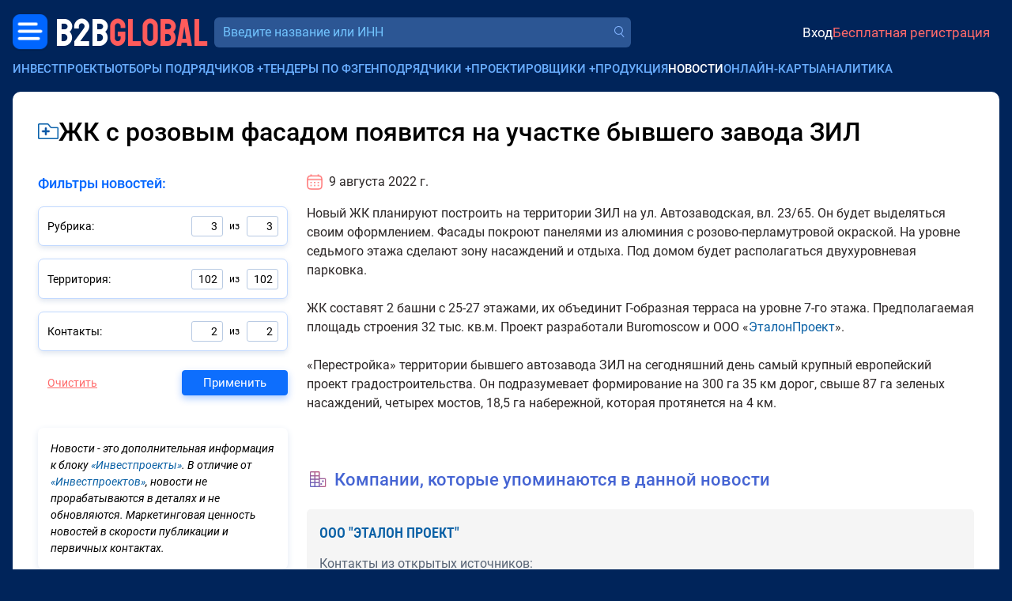

--- FILE ---
content_type: text/html; charset=utf-8
request_url: https://bbgl.ru/news/20524
body_size: 16342
content:
<!DOCTYPE html>
<html lang="ru">
<head>
		<title>ЖК с розовым фасадом появится на участке бывшего завода ЗИЛ</title>
	<meta charset="UTF-8">
	<meta name="description" content="ЖК с розовым фасадом появится на участке бывшего завода ЗИЛ в рамках  крупнейшего европейского проекта градостроительства.">
	<meta name="viewport" content="width=device-width, initial-scale=1.0, shrink-to-fit=no">
	<meta name="yandex-verification" content="389adbfe5a1c98c4">
	<meta name="google-site-verification" content="iu0D96Yi5JwDJVVagCeyfkLhScW-idIZP3dX3WIdW3U">
	<meta name="csrf-token" content="6j56H4nN17ku8LQEyP52vzbUFZaYA_sw">

	<meta property="og:title" content="ЖК с розовым фасадом появится на участке бывшего завода ЗИЛ" />
	<meta property="og:description" content="ЖК с розовым фасадом появится на участке бывшего завода ЗИЛ в рамках  крупнейшего европейского проекта градостроительства." />
		<meta property="og:image" content="https://bbgl.ru/images/news-posters/20524.png" />
	
		<link href="https://bbgl.ru/news/20524" rel="canonical">
		<link href="/css/bootstrap/5.3.2/bootstrap.min.css" rel="stylesheet">
		<link href="/css/2.0/main.css?v=59bb9cf5" rel="stylesheet">
		<link href="/css/2.0/jquery.easymodal.css?1.019" rel="stylesheet">
	<link href="/css/2.0/toastr.min.css?0.008" rel="stylesheet">
	<link href="/css/2.0/tippy/shift-away.css" rel="stylesheet">
	<link id="favicon" rel="shortcut icon" href="/ico/favicon.png">

	<script>
	const debugMode = false;
	const isLogged = false;
		</script>

	<style>
	.section-header__logo-block .logo {
		font-size: 26px;
	}

	.crm-notifications-block__total {
		margin: 0;
	}

	.section-header__profile-info .recent-messages-count:before {
	    position: relative;
	    top: 1px;
		width: 28px;
	    height: 28px;
	}

	.company-search-input {
		font-size: 16px;
	}

	@media (min-width: 345px) {
		.section-header__logo-block .logo {
		    font-size: 35px;
		    line-height: 24px;
		}
	}

	@media (min-width: 767px) {

		.section-header__logo-block .logo {
		    font-size: 49px;
		    line-height: 24px;
		}
	}
	
	@media (max-width: 767px) {

		.section-header__profile-info {
		    font-size: 14px;
		}

		.section-header__profile-info .ai-suggestions-limit:before,
		.section-header__profile-info .recent-messages-count:before {
			width: 24px;
		    height: 24px;
		}
	}
	
	@media (max-width: 1199px) {

		.section-header__search-form-block {
			width: 100%;
		}
	}
	</style>

</head>
<body>

	<!-- Yandex.Metrika counter -->
	<script type="text/javascript" >
	   (function(m,e,t,r,i,k,a){m[i]=m[i]||function(){(m[i].a=m[i].a||[]).push(arguments)};
	   m[i].l=1*new Date();for(var j=0;j<document.scripts.length;j++){if(document.scripts[j].src===r){return;}}
	   k=e.createElement(t),a=e.getElementsByTagName(t)[0],k.async=1,k.src=r,a.parentNode.insertBefore(k,a)})
	   (window, document, "script", "https://mc.yandex.ru/metrika/tag.js", "ym");
	   ym(19691611, "init", {
	        clickmap:true,
	        trackLinks:true,
	        accurateTrackBounce:true,
	        webvisor:true
	   });
	</script>
	<noscript><div><img src="https://mc.yandex.ru/watch/19691611" style="position:absolute; left:-9999px;" alt="" /></div></noscript>
	<!-- /Yandex.Metrika counter -->

	<div id="progress-bar" style="display: none;"></div>
	<div class="wrapper">
		
		<header class="section-header container-fluid px-0 mt-1 mt-sm-0">
			<div class="d-flex align-items-center justify-content-between gap-2 flex-wrap">
				<div class="section-header__logo-block order-0 ms-1 ms-sm-0">
					<div class="menu-dropdown-button menu-left">
						<a href="javascript:;" class="menu-dropdown-button__button-left"></a>
						<div class="menu-dropdown-left-container">
							<div class="menu-dropdown-left-container__inner row g-0">
								
		                        <div class="col-md-6 d-flex flex-column justify-content-between gap-3" style="padding: 1rem 1.25rem; background-color: #163d76;">

		                        	<div>		                        		
			                        	<div class="menu-dropdown-left__close text-end d-sm-none mb-3">
			                        		<a href="javascript:;" class="menu-dropdown-left__close-btn">Закрыть</a>
			                        	</div>
			                            <div class="menu-dropdown-left__title">Коммерческие заказчики:</div>
			                            <div class="mt-2">
				                            <a href="https://bbgl.ru/obekty-stroitelstva">База строящихся объектов</a>
			                            </div>
			                            <div class="mt-2">
			                            	<a href="https://bbgl.ru/genpodryadchiki">Генподрядчики</a>
			                            </div>
			                            <div class="mt-2">
				                            <a href="https://bbgl.ru/projektirovshiki">Проектировщики</a>
				                        </div>
			                            <div class="mt-2">
				                            <a href="https://bbgl.ru/vybor_podryadchika">Отборы подрядчиков и поставщиков</a>
				                        </div>
			                            <div class="mt-2">
				                            <a href="https://bbgl.ru/news">Новости нового строительства</a>
										</div>
			                            <div class="my-2">
				                            <a href="https://bbgl.ru/maps/projects">Карты строительных инвестпроектов</a>
										</div>

			                            <div class="menu-dropdown-left__title mt-4">Государственные заказчики:</div>
			                            <div class="mt-2">
				                            <a href="https://bbgl.ru/tenders">Официальные тендеры</a>
				                        </div>
			                            <div class="mt-2">
				                            <a href="https://bbgl.ru/subcontracts">Подрядчики гособъектов</a>
				                        </div>
			                            <div class="mt-2">
				                            <a href="https://bbgl.ru/designers">Проектировщики гособъектов</a>
				                        </div>
		                        	</div>
		                        	<br>
		                            <div class="d-flex align-items-center justify-content-between gap-3 mb-2">
		                                <a href="https://c4bb.ru" class="menu-dropdown-left__logo">
		                                    <img src="/images/2.0/menu-crm-logo.png" alt="" style="width: 50px;">
		                                    <div style="color: #FF6A6A; font-size: 16px; line-height: 120%; width: 80px; margin-left: .75rem;">
		                                    	<div style="color: #69AEFF;">CRM</div>
		                                    	<div>
		                                    		<span style="color: #ffffff; font-size: 14px;">B2B</span><span style="color: #FF6A6A; font-size: 14px;">GLOBAL</span>
		                                    	</div>
		                                    </div>
		                                </a>
		                                <a href="https://bbgl.ru/help" class="menu-dropdown-left__logo">
		                                    <img src="/images/2.0/menu-question.png" alt="" style="width: 33px;">
		                                    <span style="font-size: 14px; line-height: 120%; width: 80px; margin-left: .75rem;">
		                                    	<span style="color: #ffffff;">Частые</span>
		                                    	<span style="color: #FF6A6A;">вопросы</span>
		                                    </span>
		                                </a>
		                            </div>

		                        </div>
		                        <div class="col-md-6 d-flex flex-column justify-content-between gap-3" style="padding: 1rem 1.25rem;background-color: #0d3166;">
		                        	<div>
			                        	<div>
				                            <a href="https://bbgl.ru/analytics" class="menu-dropdown-left__title">Аналитика</a>
			                        	</div>
			                            <div class="mt-2">
				                            <a href="https://bbgl.ru/pdf">PDF-обзоры</a>
										</div>
			                            <div class="mt-2">
			                            	<a href="https://bbgl.ru/analytics">Анализ рынков</a>
			                            </div>
			                            <div class="mt-2">
				                            <a href="https://bbgl.ru/analytics/prepared-cards">Выборки данных</a>
										</div>
			                            <div class="mt-2">
				                            <a href="https://bbgl.ru/report-builders">Конструкторы данных</a>
				                        </div>
			                            <div class="mt-2">
				                            <a href="https://bbgl.ru/analytics/regions">Активность регионов</a>
				                        </div>
			                            <div class="mt-2">
				                            <a href="https://bbgl.ru/analytics/my-cards">Моя картотека</a>
				                        </div>

			                            <div class="menu-dropdown-left__title mt-4">Премиальные сервисы</div>
			                            <div class="mt-2">
				                            <a href="https://bbnt.ru/phone-search">Проверка номера</a>
				                        </div>
			                            <div class="mt-2">
				                            <a href="https://bbnt.ru/contacts-search">Поиск контактов</a>
				                        </div>
			                            <div class="mt-2">
				                            <a href="https://bbgl.ru/api">API данных</a>
				                        </div>
		                        	</div>
		                        	<br>
		                            <div class="d-flex align-items-center justify-content-between gap-3 mb-2">
		                                <a href="https://bbnt.ru" class="menu-dropdown-left__logo">
		                                    <img src="/images/2.0/menu-network-logo.png" alt="" style="width: 33px;">
		                                    <span style="color: #FF6A6A; font-size: 14px; line-height: 120%; width: 80px; margin-left: .75rem;">
		                                    	<span style="color: #ffffff;">Деловая</span>
		                                    	<span style="color: #FF6A6A;">сеть</span>
		                                    </span>
		                                </a>
		                                <a href="https://bbnt.ru/company-products" class="menu-dropdown-left__logo">
		                                    <img src="/images/2.0/menu-products.png" alt="" style="width: 36px; position: relative; top: -2px;">
		                                    <span style="color: #FF6A6A; font-size: 14px; line-height: 120%; width: 80px; margin-left: .75rem;">
		                                    	<span style="color: #ffffff;">Продукция</span>
		                                    	<span style="color: #FF6A6A;">компаний</span>
		                                    </span>
		                                </a>
		                            </div>
		                        </div>

							</div>
						</div>
					</div>
					<a href="https://bbgl.ru" class="logo ms-1">
	                    <span class="logo-text-1">B2B</span>
	                    <span class="logo-text-2">GLOBAL</span>
	                </a>
				</div>

				<div class="section-header__search-form-block ms-xl-2 order-5 order-xl-1 flex-fill">
					<form id="searchform_header" method="get" action="/searcher" autocomplete="off" class="d-block w-100">
						<div class="section-header__company-search-block mt-0 mt-1__ mt-lg-0__">
							<input type="text" name="query_all" value="" onkeyup="lookup_company(this, this.value);" onpaste="var $this=$(this); setTimeout(function(){$this.trigger('keyup');}, 100);" class="company-search-input" placeholder="Введите название или ИНН" data-suggestions-width="550">
							<a href="" class="company-search-submit"></a>
							<div class="suggestions"></div>
						</div>
					</form>
				</div>

				<div class="d-flex align-items-center justify-content-end flex-fill order-2 gap-2">
															<div class="section-header__profile-info py-2 py-sm-0 justify-content-start justify-content-sm-end ms-4 ps-3 ms-sm-0 ps-sm-0 flex-fill">
	                    <a href="https://bbnt.ru/signin?act=doSignInApp&source=https%3A%2F%2Fbbgl.ru%2Fnews%2F20524" class="profile-signin">Вход</a>
	                    <a href="https://bbnt.ru/signup" class="profile-signup">Бесплатная регистрация</a>
					</div>
					
				</div>

								
	        				</div>
		</header>

		<div class="section-top-menu container-fluid mt-2 g-0 d-none d-xl-block">
			<ul class="section-top-menu__items list-inline m-0">
				<li class="list-inline-item">
					<a href="/obekty-stroitelstva">Инвестпроекты</a>
				</li>
				<li class="list-inline-item has-submenu">
					<a href="javascript:;">Отборы подрядчиков</a> <span class="submenu-target">+</span>
					<ul class="section-top-menu__submenu-list">
	                    <li>
	                        <a href="/otbory">В проектах и новостях</a>
	                    </li>
	                    <li>
	                        <a href="/vybor_podryadchika">На сайте</a>
	                    </li>
                    </ul>
				</li>
				<li class="list-inline-item">
					<a href="/oficialnye_tendery">Тендеры по ФЗ</a>
				</li>
				<li class="list-inline-item has-submenu">
					<a href="javascript:;">Генподрядчики</a> <span class="submenu-target">+</span>
					<ul class="section-top-menu__submenu-list">
	                    <li>
	                        <a href="/genpodryadchiki">Частные проекты</a>
	                    </li>
	                    <li>
	                        <a href="/subcontracts">Госпроекты</a>
	                    </li>
                    </ul>
				</li>
				<li class="list-inline-item has-submenu">
					<a href="javascript:;">Проектировщики</a> <span class="submenu-target">+</span>
					<ul class="section-top-menu__submenu-list">
	                    <li>
	                        <a href="/projektirovshiki">Частные проекты</a>
	                    </li>
	                    <li>
	                        <a href="/designers">Госпроекты</a>
	                    </li>
                    </ul>
				</li>
				<li class="list-inline-item">
					<a href="https://bbnt.ru/company-products">Продукция</a>
				</li>
				<li class="list-inline-item">
					<a href="/news" class="current">Новости</a>
				</li>
				<li class="list-inline-item">
					<a href="/maps/projects">Онлайн-карты</a>
				</li>
				<li class="list-inline-item">
					<a href="/analytics">Аналитика</a>
				</li>
			</ul>
		</div>

		
<link rel="stylesheet" href="/css/2.0/news.css?v=0276bd28" />
<style>
.redactor-editor {
    line-height: inherit !important;
}

.section-page-main {
	background-color: #ffffff;
	padding: 2rem;
}

.news-title {
	font-size: 32px;
	font-weight: 500;
	line-height: 120%;
	letter-spacing: 0;
	max-width: 90%;
	word-break: break-word;
}

.section-title {
    font-size: 22px;
    font-weight: 500;
    line-height: 120%;
    color: #4564D3;
}

.sidebar-content-block {
    border-radius: 5px;
    background: rgb(245, 245, 245);
    padding: 0.75rem;
    font-size: 14px;
}

.menu-link {
	color: #596576;
	text-transform: uppercase;
}

.menu-link.icon-l-arrow {
	position: relative;
	margin-left: 32px;
}

.menu-link.icon-l-arrow:before {
	content: '';
    display: block;
    position: absolute;
    top: -3px;
    left: -34px;
    width: 24px;
    height: 23px;
    background-image: url(/images/2.0/icons/icon-l-arrow.png);
    background-repeat: no-repeat;
    background-size: contain;
    transform: rotate(180deg);
}

.info-item-title {
	width: 240px;
	color: #909090;
}

.news-text {
    font-size: 16px;
    font-weight: 400;
    letter-spacing: 0;
    /*color: #3C4656;*/
    color: #2C2727;
}

.news-text img {
    max-width: 100%;
    height: auto !important;
}

.news-text-hidden {
    position: relative;
}

.news-text-hidden:after {
    content: '';
    display: block;
    position: absolute;
    top: 0;
    left: 0;
    width: 100%;
    height: 100%;
    background: linear-gradient(180deg, #ffffff50, #ffffff); position: absolute; top: 0; left: 0; width: 100%; height: 100%;
}

.news-company-block {
    background: #f5f5f5;
    padding: 1rem;
    border-radius: 5px;
}

.news-company__title {
    font-family: Roboto Condensed;
    font-size: 18px;
    font-weight: 600;
}

.news-company__info,
.news-company__note {
    font-size: 16px;
    font-weight: 400;
    line-height: 130%;
    color: #596576;
}

.similar-projects__title {
    font-size: 26px;
    font-weight: 400;
    line-height: 30px;
    color: #000000;
}

label {
    cursor: pointer;
}

.areas-list {
    display: grid;
    grid-template-columns: repeat(auto-fit, minmax(360px, 1fr));
}

li.area-item {
    width: 314px;
}

.regions-list {
    display: none;
}

.link-dashed {
    text-decoration: none;
    border-bottom: 1px #0960A5 dashed;
    color: #0960A5;
    cursor: pointer;
}

.news-access-roles {
    columns: 2;
    display: inline-block;
    column-gap: 4rem;
}

.btn-toggle-premium {
    display: inline-block;
    color: #c3a842;
    font-weight: 400;
    line-height: 120%;
    text-decoration: none !important;
    border-bottom: 1px #c3a842 dashed;
}

.btn-toggle-premium:hover {
    border-bottom-color: transparent;
}

.l-w-arrow {
    width: 140px;
    height: 35px;
    background-image: url(/images/2.0/l-w-arrow.png?1.0);
    background-repeat: no-repeat;
    background-size: contain;
    background-position: center;
}

.text-gradient {
    background-image: linear-gradient(to right, #4d51d1 10%, #C35F83 40%);
    color: transparent;
    -webkit-background-clip: text;
}

.disabled {
    opacity: .8;
    pointer-events: none;
}

.action-button.button-like {
    display: inline-block;
    width: 22px;
    height: 22px;
    -webkit-mask-image: url(/images/2.0/icons/svg/icon-like.svg);
    -webkit-mask-repeat: no-repeat;
    -webkit-mask-size: contain;
    background-color: #3C4656;
}

.action-button.button-dislike {
    position: relative;
    top: 3px;
    display: inline-block;
    width: 22px;
    height: 22px;
    -webkit-mask-image: url(/images/2.0/icons/svg/icon-like.svg);
    -webkit-mask-repeat: no-repeat;
    -webkit-mask-size: contain;
    background-color: #3C4656;
    transform: rotate(180deg);
}

.action-button.button-copy {
    position: relative;
    top: 2px;
    display: inline-block;
    width: 22px;
    height: 24px;
    background-image: url(/images/2.0/icons/icon-b-copy.png);
    background-repeat: no-repeat;
    background-size: contain;
}

.action-button {
    transition: opacity .2s linear;
}

.action-button:hover {
    opacity: .85;
}

.action-button.selected {
    background-color: #ff5b5b;
}

@media (max-width: 991px) {

    .section-page-main {
        padding: 1rem;
    }
}

@media (max-width: 1199px) {

	.info-item-title {
		width: 100%;
	}
}
</style>

<main class="section-page-main container-fluid mt-3" style="min-height: 50vh;">

	<div class="section-project-options d-lg-none">
        <div class="text-center">
                        <a href="javascript:;" onclick="return Popup.get('signin-projects');" class="section-page-main__premium-projects-button w-100">Новость Premium</a>
                    </div>
		<div class="mt-3 text-center">
			<button class="btn btn-primary btn-sm button-show-filter" onclick="return SidebarFilters.filtersModalShow(this, event);">Показать фильтр новостей</button>
		</div>
        <br>
	</div>

    <div>
        <div class="d-flex align-items-start gap-2 mb-2">
            <a href="javascript:;" onclick="return Folders.add('news', 20524);" class="article-item__popover-i-dir mt-2" data-tippy-content="Добавить в папку" style="width: 26px; height: 20px;"></a>
            <h1 class="news-title d-flex align-items-center m-0">
                ЖК с розовым фасадом появится на участке бывшего завода ЗИЛ                            </h1>
        </div>

        
            </div>

	<div class="row mt-4">

		<div class="section-page-main__sidebar s-wide col-lg-auto d-none d-lg-block">
		

<div class="section-page-main__sidebar-title">Фильтры новостей:</div>

<form id="form-filter" action="/news/20524" method="post" onsubmit="return SidebarFilters.filterSend(this);">
		<div class="sidebar-filter-item mt-3">
		<div class="sidebar-filter-item__header" onclick="return SidebarFilters.toggle(this, event);">
			<div class="sidebar-filter-item__title">Рубрика:</div>
			<div class="sidebar-filter-item__b">
				<div class="sidebar-filter-item__b-badge badge-s">3</div>
				<div class="sidebar-filter-item__b-text">из</div>
				<div class="sidebar-filter-item__b-badge badge-t">3</div>
			</div>
		</div>
		<div class="sidebar-filter-item__content">
			<ul class="sidebar-filter-item__content-list list-unstyled m-0">
					            <li>
	                <label>
	                    <input type="checkbox" name="categories[]" value="80">
						<span class="checkbox-placeholder">
							<span class="checkbox"></span>
						</span>
	                    <span>Новости компаний</span>
	                </label>
	            </li>
		        	            <li>
	                <label>
	                    <input type="checkbox" name="categories[]" value="81">
						<span class="checkbox-placeholder">
							<span class="checkbox"></span>
						</span>
	                    <span>Новости объектов</span>
	                </label>
	            </li>
		        	            <li>
	                <label>
	                    <input type="checkbox" name="categories[]" value="79">
						<span class="checkbox-placeholder">
							<span class="checkbox"></span>
						</span>
	                    <span>Новости отрасли</span>
	                </label>
	            </li>
		        			</ul>
		</div>
	</div>
		<div class="sidebar-filter-item mt-3">
		<div class="sidebar-filter-item__header" onclick="return SidebarFilters.toggle(this, event);">
			<div class="sidebar-filter-item__title">Территория:</div>
			<div class="sidebar-filter-item__b">
				<div class="sidebar-filter-item__b-badge badge-s">102</div>
				<div class="sidebar-filter-item__b-text">из</div>
				<div class="sidebar-filter-item__b-badge badge-t">102</div>
			</div>
		</div>
		<div class="sidebar-filter-item__content">
			<ul class="sidebar-filter-item__content-list list-unstyled m-0">
					            <li>
	                <label>
	                    <input type="checkbox" name="places_tag[]" value="Адыгея Республика">
						<span class="checkbox-placeholder">
							<span class="checkbox"></span>
						</span>
	                    <span>Адыгея Республика</span>
	                </label>
	            </li>
		        	            <li>
	                <label>
	                    <input type="checkbox" name="places_tag[]" value="Алтай Республика">
						<span class="checkbox-placeholder">
							<span class="checkbox"></span>
						</span>
	                    <span>Алтай Республика</span>
	                </label>
	            </li>
		        	            <li>
	                <label>
	                    <input type="checkbox" name="places_tag[]" value="Алтайский Край">
						<span class="checkbox-placeholder">
							<span class="checkbox"></span>
						</span>
	                    <span>Алтайский Край</span>
	                </label>
	            </li>
		        	            <li>
	                <label>
	                    <input type="checkbox" name="places_tag[]" value="Амурская область">
						<span class="checkbox-placeholder">
							<span class="checkbox"></span>
						</span>
	                    <span>Амурская область</span>
	                </label>
	            </li>
		        	            <li>
	                <label>
	                    <input type="checkbox" name="places_tag[]" value="Архангельская область">
						<span class="checkbox-placeholder">
							<span class="checkbox"></span>
						</span>
	                    <span>Архангельская область</span>
	                </label>
	            </li>
		        	            <li>
	                <label>
	                    <input type="checkbox" name="places_tag[]" value="Астраханская область">
						<span class="checkbox-placeholder">
							<span class="checkbox"></span>
						</span>
	                    <span>Астраханская область</span>
	                </label>
	            </li>
		        	            <li>
	                <label>
	                    <input type="checkbox" name="places_tag[]" value="Башкортостан Республика">
						<span class="checkbox-placeholder">
							<span class="checkbox"></span>
						</span>
	                    <span>Башкортостан Республика</span>
	                </label>
	            </li>
		        	            <li>
	                <label>
	                    <input type="checkbox" name="places_tag[]" value="Беларусь">
						<span class="checkbox-placeholder">
							<span class="checkbox"></span>
						</span>
	                    <span>Беларусь</span>
	                </label>
	            </li>
		        	            <li>
	                <label>
	                    <input type="checkbox" name="places_tag[]" value="Белгородская область">
						<span class="checkbox-placeholder">
							<span class="checkbox"></span>
						</span>
	                    <span>Белгородская область</span>
	                </label>
	            </li>
		        	            <li>
	                <label>
	                    <input type="checkbox" name="places_tag[]" value="Белоруссия">
						<span class="checkbox-placeholder">
							<span class="checkbox"></span>
						</span>
	                    <span>Белоруссия</span>
	                </label>
	            </li>
		        	            <li>
	                <label>
	                    <input type="checkbox" name="places_tag[]" value="Брянская область">
						<span class="checkbox-placeholder">
							<span class="checkbox"></span>
						</span>
	                    <span>Брянская область</span>
	                </label>
	            </li>
		        	            <li>
	                <label>
	                    <input type="checkbox" name="places_tag[]" value="Бурятия Республика">
						<span class="checkbox-placeholder">
							<span class="checkbox"></span>
						</span>
	                    <span>Бурятия Республика</span>
	                </label>
	            </li>
		        	            <li>
	                <label>
	                    <input type="checkbox" name="places_tag[]" value="Владимирская область">
						<span class="checkbox-placeholder">
							<span class="checkbox"></span>
						</span>
	                    <span>Владимирская область</span>
	                </label>
	            </li>
		        	            <li>
	                <label>
	                    <input type="checkbox" name="places_tag[]" value="Волгоградская область">
						<span class="checkbox-placeholder">
							<span class="checkbox"></span>
						</span>
	                    <span>Волгоградская область</span>
	                </label>
	            </li>
		        	            <li>
	                <label>
	                    <input type="checkbox" name="places_tag[]" value="Вологодская область">
						<span class="checkbox-placeholder">
							<span class="checkbox"></span>
						</span>
	                    <span>Вологодская область</span>
	                </label>
	            </li>
		        	            <li>
	                <label>
	                    <input type="checkbox" name="places_tag[]" value="Воронежская область">
						<span class="checkbox-placeholder">
							<span class="checkbox"></span>
						</span>
	                    <span>Воронежская область</span>
	                </label>
	            </li>
		        	            <li>
	                <label>
	                    <input type="checkbox" name="places_tag[]" value="Дагестан Республика">
						<span class="checkbox-placeholder">
							<span class="checkbox"></span>
						</span>
	                    <span>Дагестан Республика</span>
	                </label>
	            </li>
		        	            <li>
	                <label>
	                    <input type="checkbox" name="places_tag[]" value="Дальневосточный ФО">
						<span class="checkbox-placeholder">
							<span class="checkbox"></span>
						</span>
	                    <span>Дальневосточный ФО</span>
	                </label>
	            </li>
		        	            <li>
	                <label>
	                    <input type="checkbox" name="places_tag[]" value="Другие территории">
						<span class="checkbox-placeholder">
							<span class="checkbox"></span>
						</span>
	                    <span>Другие территории</span>
	                </label>
	            </li>
		        	            <li>
	                <label>
	                    <input type="checkbox" name="places_tag[]" value="Еврейская АО">
						<span class="checkbox-placeholder">
							<span class="checkbox"></span>
						</span>
	                    <span>Еврейская АО</span>
	                </label>
	            </li>
		        	            <li>
	                <label>
	                    <input type="checkbox" name="places_tag[]" value="Забайкальский Край">
						<span class="checkbox-placeholder">
							<span class="checkbox"></span>
						</span>
	                    <span>Забайкальский Край</span>
	                </label>
	            </li>
		        	            <li>
	                <label>
	                    <input type="checkbox" name="places_tag[]" value="Запорожская область Украины">
						<span class="checkbox-placeholder">
							<span class="checkbox"></span>
						</span>
	                    <span>Запорожская область Украины</span>
	                </label>
	            </li>
		        	            <li>
	                <label>
	                    <input type="checkbox" name="places_tag[]" value="Ивановская область">
						<span class="checkbox-placeholder">
							<span class="checkbox"></span>
						</span>
	                    <span>Ивановская область</span>
	                </label>
	            </li>
		        	            <li>
	                <label>
	                    <input type="checkbox" name="places_tag[]" value="Ингушетия Республика">
						<span class="checkbox-placeholder">
							<span class="checkbox"></span>
						</span>
	                    <span>Ингушетия Республика</span>
	                </label>
	            </li>
		        	            <li>
	                <label>
	                    <input type="checkbox" name="places_tag[]" value="Иркутская область">
						<span class="checkbox-placeholder">
							<span class="checkbox"></span>
						</span>
	                    <span>Иркутская область</span>
	                </label>
	            </li>
		        	            <li>
	                <label>
	                    <input type="checkbox" name="places_tag[]" value="Кабардино-Балкарская Республика">
						<span class="checkbox-placeholder">
							<span class="checkbox"></span>
						</span>
	                    <span>Кабардино-Балкарская Республика</span>
	                </label>
	            </li>
		        	            <li>
	                <label>
	                    <input type="checkbox" name="places_tag[]" value="Казахстан">
						<span class="checkbox-placeholder">
							<span class="checkbox"></span>
						</span>
	                    <span>Казахстан</span>
	                </label>
	            </li>
		        	            <li>
	                <label>
	                    <input type="checkbox" name="places_tag[]" value="Калининградская область">
						<span class="checkbox-placeholder">
							<span class="checkbox"></span>
						</span>
	                    <span>Калининградская область</span>
	                </label>
	            </li>
		        	            <li>
	                <label>
	                    <input type="checkbox" name="places_tag[]" value="Калмыкия Республика">
						<span class="checkbox-placeholder">
							<span class="checkbox"></span>
						</span>
	                    <span>Калмыкия Республика</span>
	                </label>
	            </li>
		        	            <li>
	                <label>
	                    <input type="checkbox" name="places_tag[]" value="Калужская область">
						<span class="checkbox-placeholder">
							<span class="checkbox"></span>
						</span>
	                    <span>Калужская область</span>
	                </label>
	            </li>
		        	            <li>
	                <label>
	                    <input type="checkbox" name="places_tag[]" value="Камчатский Край">
						<span class="checkbox-placeholder">
							<span class="checkbox"></span>
						</span>
	                    <span>Камчатский Край</span>
	                </label>
	            </li>
		        	            <li>
	                <label>
	                    <input type="checkbox" name="places_tag[]" value="Карачаево-Черкесская Республика">
						<span class="checkbox-placeholder">
							<span class="checkbox"></span>
						</span>
	                    <span>Карачаево-Черкесская Республика</span>
	                </label>
	            </li>
		        	            <li>
	                <label>
	                    <input type="checkbox" name="places_tag[]" value="Карелия Республика">
						<span class="checkbox-placeholder">
							<span class="checkbox"></span>
						</span>
	                    <span>Карелия Республика</span>
	                </label>
	            </li>
		        	            <li>
	                <label>
	                    <input type="checkbox" name="places_tag[]" value="Кемеровская область">
						<span class="checkbox-placeholder">
							<span class="checkbox"></span>
						</span>
	                    <span>Кемеровская область</span>
	                </label>
	            </li>
		        	            <li>
	                <label>
	                    <input type="checkbox" name="places_tag[]" value="Кировская область">
						<span class="checkbox-placeholder">
							<span class="checkbox"></span>
						</span>
	                    <span>Кировская область</span>
	                </label>
	            </li>
		        	            <li>
	                <label>
	                    <input type="checkbox" name="places_tag[]" value="Коми Республика">
						<span class="checkbox-placeholder">
							<span class="checkbox"></span>
						</span>
	                    <span>Коми Республика</span>
	                </label>
	            </li>
		        	            <li>
	                <label>
	                    <input type="checkbox" name="places_tag[]" value="Костромская область">
						<span class="checkbox-placeholder">
							<span class="checkbox"></span>
						</span>
	                    <span>Костромская область</span>
	                </label>
	            </li>
		        	            <li>
	                <label>
	                    <input type="checkbox" name="places_tag[]" value="Краснодарский Край">
						<span class="checkbox-placeholder">
							<span class="checkbox"></span>
						</span>
	                    <span>Краснодарский Край</span>
	                </label>
	            </li>
		        	            <li>
	                <label>
	                    <input type="checkbox" name="places_tag[]" value="Красноярский Край">
						<span class="checkbox-placeholder">
							<span class="checkbox"></span>
						</span>
	                    <span>Красноярский Край</span>
	                </label>
	            </li>
		        	            <li>
	                <label>
	                    <input type="checkbox" name="places_tag[]" value="Крым Республика">
						<span class="checkbox-placeholder">
							<span class="checkbox"></span>
						</span>
	                    <span>Крым Республика</span>
	                </label>
	            </li>
		        	            <li>
	                <label>
	                    <input type="checkbox" name="places_tag[]" value="Курганская область">
						<span class="checkbox-placeholder">
							<span class="checkbox"></span>
						</span>
	                    <span>Курганская область</span>
	                </label>
	            </li>
		        	            <li>
	                <label>
	                    <input type="checkbox" name="places_tag[]" value="Курская область">
						<span class="checkbox-placeholder">
							<span class="checkbox"></span>
						</span>
	                    <span>Курская область</span>
	                </label>
	            </li>
		        	            <li>
	                <label>
	                    <input type="checkbox" name="places_tag[]" value="Ленинградская область">
						<span class="checkbox-placeholder">
							<span class="checkbox"></span>
						</span>
	                    <span>Ленинградская область</span>
	                </label>
	            </li>
		        	            <li>
	                <label>
	                    <input type="checkbox" name="places_tag[]" value="Липецкая область">
						<span class="checkbox-placeholder">
							<span class="checkbox"></span>
						</span>
	                    <span>Липецкая область</span>
	                </label>
	            </li>
		        	            <li>
	                <label>
	                    <input type="checkbox" name="places_tag[]" value="Магаданская область">
						<span class="checkbox-placeholder">
							<span class="checkbox"></span>
						</span>
	                    <span>Магаданская область</span>
	                </label>
	            </li>
		        	            <li>
	                <label>
	                    <input type="checkbox" name="places_tag[]" value="Марий Эл Республика">
						<span class="checkbox-placeholder">
							<span class="checkbox"></span>
						</span>
	                    <span>Марий Эл Республика</span>
	                </label>
	            </li>
		        	            <li>
	                <label>
	                    <input type="checkbox" name="places_tag[]" value="Мордовия Республика">
						<span class="checkbox-placeholder">
							<span class="checkbox"></span>
						</span>
	                    <span>Мордовия Республика</span>
	                </label>
	            </li>
		        	            <li>
	                <label>
	                    <input type="checkbox" name="places_tag[]" value="Москва">
						<span class="checkbox-placeholder">
							<span class="checkbox"></span>
						</span>
	                    <span>Москва</span>
	                </label>
	            </li>
		        	            <li>
	                <label>
	                    <input type="checkbox" name="places_tag[]" value="Московская Область">
						<span class="checkbox-placeholder">
							<span class="checkbox"></span>
						</span>
	                    <span>Московская Область</span>
	                </label>
	            </li>
		        	            <li>
	                <label>
	                    <input type="checkbox" name="places_tag[]" value="Мурманская область">
						<span class="checkbox-placeholder">
							<span class="checkbox"></span>
						</span>
	                    <span>Мурманская область</span>
	                </label>
	            </li>
		        	            <li>
	                <label>
	                    <input type="checkbox" name="places_tag[]" value="Ненецкий АО">
						<span class="checkbox-placeholder">
							<span class="checkbox"></span>
						</span>
	                    <span>Ненецкий АО</span>
	                </label>
	            </li>
		        	            <li>
	                <label>
	                    <input type="checkbox" name="places_tag[]" value="Нижегородская область">
						<span class="checkbox-placeholder">
							<span class="checkbox"></span>
						</span>
	                    <span>Нижегородская область</span>
	                </label>
	            </li>
		        	            <li>
	                <label>
	                    <input type="checkbox" name="places_tag[]" value="Новгородская область">
						<span class="checkbox-placeholder">
							<span class="checkbox"></span>
						</span>
	                    <span>Новгородская область</span>
	                </label>
	            </li>
		        	            <li>
	                <label>
	                    <input type="checkbox" name="places_tag[]" value="Новосибирская область">
						<span class="checkbox-placeholder">
							<span class="checkbox"></span>
						</span>
	                    <span>Новосибирская область</span>
	                </label>
	            </li>
		        	            <li>
	                <label>
	                    <input type="checkbox" name="places_tag[]" value="Омская область">
						<span class="checkbox-placeholder">
							<span class="checkbox"></span>
						</span>
	                    <span>Омская область</span>
	                </label>
	            </li>
		        	            <li>
	                <label>
	                    <input type="checkbox" name="places_tag[]" value="Оренбургская Область">
						<span class="checkbox-placeholder">
							<span class="checkbox"></span>
						</span>
	                    <span>Оренбургская Область</span>
	                </label>
	            </li>
		        	            <li>
	                <label>
	                    <input type="checkbox" name="places_tag[]" value="Орловская область">
						<span class="checkbox-placeholder">
							<span class="checkbox"></span>
						</span>
	                    <span>Орловская область</span>
	                </label>
	            </li>
		        	            <li>
	                <label>
	                    <input type="checkbox" name="places_tag[]" value="Пензенская Область">
						<span class="checkbox-placeholder">
							<span class="checkbox"></span>
						</span>
	                    <span>Пензенская Область</span>
	                </label>
	            </li>
		        	            <li>
	                <label>
	                    <input type="checkbox" name="places_tag[]" value="Пермский Край">
						<span class="checkbox-placeholder">
							<span class="checkbox"></span>
						</span>
	                    <span>Пермский Край</span>
	                </label>
	            </li>
		        	            <li>
	                <label>
	                    <input type="checkbox" name="places_tag[]" value="Приволжский ФО">
						<span class="checkbox-placeholder">
							<span class="checkbox"></span>
						</span>
	                    <span>Приволжский ФО</span>
	                </label>
	            </li>
		        	            <li>
	                <label>
	                    <input type="checkbox" name="places_tag[]" value="Приморский Край">
						<span class="checkbox-placeholder">
							<span class="checkbox"></span>
						</span>
	                    <span>Приморский Край</span>
	                </label>
	            </li>
		        	            <li>
	                <label>
	                    <input type="checkbox" name="places_tag[]" value="Псковская область">
						<span class="checkbox-placeholder">
							<span class="checkbox"></span>
						</span>
	                    <span>Псковская область</span>
	                </label>
	            </li>
		        	            <li>
	                <label>
	                    <input type="checkbox" name="places_tag[]" value="Республика Абхазия">
						<span class="checkbox-placeholder">
							<span class="checkbox"></span>
						</span>
	                    <span>Республика Абхазия</span>
	                </label>
	            </li>
		        	            <li>
	                <label>
	                    <input type="checkbox" name="places_tag[]" value="Ростовская область">
						<span class="checkbox-placeholder">
							<span class="checkbox"></span>
						</span>
	                    <span>Ростовская область</span>
	                </label>
	            </li>
		        	            <li>
	                <label>
	                    <input type="checkbox" name="places_tag[]" value="Рязанская область">
						<span class="checkbox-placeholder">
							<span class="checkbox"></span>
						</span>
	                    <span>Рязанская область</span>
	                </label>
	            </li>
		        	            <li>
	                <label>
	                    <input type="checkbox" name="places_tag[]" value="Самарская область">
						<span class="checkbox-placeholder">
							<span class="checkbox"></span>
						</span>
	                    <span>Самарская область</span>
	                </label>
	            </li>
		        	            <li>
	                <label>
	                    <input type="checkbox" name="places_tag[]" value="Санкт-Петербург">
						<span class="checkbox-placeholder">
							<span class="checkbox"></span>
						</span>
	                    <span>Санкт-Петербург</span>
	                </label>
	            </li>
		        	            <li>
	                <label>
	                    <input type="checkbox" name="places_tag[]" value="Саратовская область">
						<span class="checkbox-placeholder">
							<span class="checkbox"></span>
						</span>
	                    <span>Саратовская область</span>
	                </label>
	            </li>
		        	            <li>
	                <label>
	                    <input type="checkbox" name="places_tag[]" value="Саха (Якутия) Республика">
						<span class="checkbox-placeholder">
							<span class="checkbox"></span>
						</span>
	                    <span>Саха (Якутия) Республика</span>
	                </label>
	            </li>
		        	            <li>
	                <label>
	                    <input type="checkbox" name="places_tag[]" value="Сахалинская область">
						<span class="checkbox-placeholder">
							<span class="checkbox"></span>
						</span>
	                    <span>Сахалинская область</span>
	                </label>
	            </li>
		        	            <li>
	                <label>
	                    <input type="checkbox" name="places_tag[]" value="Свердловская область">
						<span class="checkbox-placeholder">
							<span class="checkbox"></span>
						</span>
	                    <span>Свердловская область</span>
	                </label>
	            </li>
		        	            <li>
	                <label>
	                    <input type="checkbox" name="places_tag[]" value="Севастополь">
						<span class="checkbox-placeholder">
							<span class="checkbox"></span>
						</span>
	                    <span>Севастополь</span>
	                </label>
	            </li>
		        	            <li>
	                <label>
	                    <input type="checkbox" name="places_tag[]" value="Северная Осетия - Алания Республика">
						<span class="checkbox-placeholder">
							<span class="checkbox"></span>
						</span>
	                    <span>Северная Осетия - Алания Республика</span>
	                </label>
	            </li>
		        	            <li>
	                <label>
	                    <input type="checkbox" name="places_tag[]" value="Северо-Западный ФО">
						<span class="checkbox-placeholder">
							<span class="checkbox"></span>
						</span>
	                    <span>Северо-Западный ФО</span>
	                </label>
	            </li>
		        	            <li>
	                <label>
	                    <input type="checkbox" name="places_tag[]" value="Северо-Кавказский ФО">
						<span class="checkbox-placeholder">
							<span class="checkbox"></span>
						</span>
	                    <span>Северо-Кавказский ФО</span>
	                </label>
	            </li>
		        	            <li>
	                <label>
	                    <input type="checkbox" name="places_tag[]" value="Сибирский ФО">
						<span class="checkbox-placeholder">
							<span class="checkbox"></span>
						</span>
	                    <span>Сибирский ФО</span>
	                </label>
	            </li>
		        	            <li>
	                <label>
	                    <input type="checkbox" name="places_tag[]" value="Смоленская область">
						<span class="checkbox-placeholder">
							<span class="checkbox"></span>
						</span>
	                    <span>Смоленская область</span>
	                </label>
	            </li>
		        	            <li>
	                <label>
	                    <input type="checkbox" name="places_tag[]" value="Ставропольский Край">
						<span class="checkbox-placeholder">
							<span class="checkbox"></span>
						</span>
	                    <span>Ставропольский Край</span>
	                </label>
	            </li>
		        	            <li>
	                <label>
	                    <input type="checkbox" name="places_tag[]" value="Таджикистан">
						<span class="checkbox-placeholder">
							<span class="checkbox"></span>
						</span>
	                    <span>Таджикистан</span>
	                </label>
	            </li>
		        	            <li>
	                <label>
	                    <input type="checkbox" name="places_tag[]" value="Тамбовская область">
						<span class="checkbox-placeholder">
							<span class="checkbox"></span>
						</span>
	                    <span>Тамбовская область</span>
	                </label>
	            </li>
		        	            <li>
	                <label>
	                    <input type="checkbox" name="places_tag[]" value="Татарстан Республика">
						<span class="checkbox-placeholder">
							<span class="checkbox"></span>
						</span>
	                    <span>Татарстан Республика</span>
	                </label>
	            </li>
		        	            <li>
	                <label>
	                    <input type="checkbox" name="places_tag[]" value="Тверская область">
						<span class="checkbox-placeholder">
							<span class="checkbox"></span>
						</span>
	                    <span>Тверская область</span>
	                </label>
	            </li>
		        	            <li>
	                <label>
	                    <input type="checkbox" name="places_tag[]" value="Томская область">
						<span class="checkbox-placeholder">
							<span class="checkbox"></span>
						</span>
	                    <span>Томская область</span>
	                </label>
	            </li>
		        	            <li>
	                <label>
	                    <input type="checkbox" name="places_tag[]" value="Тульская область">
						<span class="checkbox-placeholder">
							<span class="checkbox"></span>
						</span>
	                    <span>Тульская область</span>
	                </label>
	            </li>
		        	            <li>
	                <label>
	                    <input type="checkbox" name="places_tag[]" value="Турция">
						<span class="checkbox-placeholder">
							<span class="checkbox"></span>
						</span>
	                    <span>Турция</span>
	                </label>
	            </li>
		        	            <li>
	                <label>
	                    <input type="checkbox" name="places_tag[]" value="Тыва Республика">
						<span class="checkbox-placeholder">
							<span class="checkbox"></span>
						</span>
	                    <span>Тыва Республика</span>
	                </label>
	            </li>
		        	            <li>
	                <label>
	                    <input type="checkbox" name="places_tag[]" value="Тюменская область">
						<span class="checkbox-placeholder">
							<span class="checkbox"></span>
						</span>
	                    <span>Тюменская область</span>
	                </label>
	            </li>
		        	            <li>
	                <label>
	                    <input type="checkbox" name="places_tag[]" value="Удмуртская Республика">
						<span class="checkbox-placeholder">
							<span class="checkbox"></span>
						</span>
	                    <span>Удмуртская Республика</span>
	                </label>
	            </li>
		        	            <li>
	                <label>
	                    <input type="checkbox" name="places_tag[]" value="Узбекистан">
						<span class="checkbox-placeholder">
							<span class="checkbox"></span>
						</span>
	                    <span>Узбекистан</span>
	                </label>
	            </li>
		        	            <li>
	                <label>
	                    <input type="checkbox" name="places_tag[]" value="Ульяновская область">
						<span class="checkbox-placeholder">
							<span class="checkbox"></span>
						</span>
	                    <span>Ульяновская область</span>
	                </label>
	            </li>
		        	            <li>
	                <label>
	                    <input type="checkbox" name="places_tag[]" value="Уральский ФО">
						<span class="checkbox-placeholder">
							<span class="checkbox"></span>
						</span>
	                    <span>Уральский ФО</span>
	                </label>
	            </li>
		        	            <li>
	                <label>
	                    <input type="checkbox" name="places_tag[]" value="Хабаровский Край">
						<span class="checkbox-placeholder">
							<span class="checkbox"></span>
						</span>
	                    <span>Хабаровский Край</span>
	                </label>
	            </li>
		        	            <li>
	                <label>
	                    <input type="checkbox" name="places_tag[]" value="Хакасия Республика">
						<span class="checkbox-placeholder">
							<span class="checkbox"></span>
						</span>
	                    <span>Хакасия Республика</span>
	                </label>
	            </li>
		        	            <li>
	                <label>
	                    <input type="checkbox" name="places_tag[]" value="Ханты-Мансийский АО - Югра АО">
						<span class="checkbox-placeholder">
							<span class="checkbox"></span>
						</span>
	                    <span>Ханты-Мансийский АО - Югра АО</span>
	                </label>
	            </li>
		        	            <li>
	                <label>
	                    <input type="checkbox" name="places_tag[]" value="Центральный ФО">
						<span class="checkbox-placeholder">
							<span class="checkbox"></span>
						</span>
	                    <span>Центральный ФО</span>
	                </label>
	            </li>
		        	            <li>
	                <label>
	                    <input type="checkbox" name="places_tag[]" value="Челябинская область">
						<span class="checkbox-placeholder">
							<span class="checkbox"></span>
						</span>
	                    <span>Челябинская область</span>
	                </label>
	            </li>
		        	            <li>
	                <label>
	                    <input type="checkbox" name="places_tag[]" value="Чеченская Республика">
						<span class="checkbox-placeholder">
							<span class="checkbox"></span>
						</span>
	                    <span>Чеченская Республика</span>
	                </label>
	            </li>
		        	            <li>
	                <label>
	                    <input type="checkbox" name="places_tag[]" value="Чувашская Республика">
						<span class="checkbox-placeholder">
							<span class="checkbox"></span>
						</span>
	                    <span>Чувашская Республика</span>
	                </label>
	            </li>
		        	            <li>
	                <label>
	                    <input type="checkbox" name="places_tag[]" value="Чукотский АО">
						<span class="checkbox-placeholder">
							<span class="checkbox"></span>
						</span>
	                    <span>Чукотский АО</span>
	                </label>
	            </li>
		        	            <li>
	                <label>
	                    <input type="checkbox" name="places_tag[]" value="Южный ФО">
						<span class="checkbox-placeholder">
							<span class="checkbox"></span>
						</span>
	                    <span>Южный ФО</span>
	                </label>
	            </li>
		        	            <li>
	                <label>
	                    <input type="checkbox" name="places_tag[]" value="Ямало-Ненецкий АО">
						<span class="checkbox-placeholder">
							<span class="checkbox"></span>
						</span>
	                    <span>Ямало-Ненецкий АО</span>
	                </label>
	            </li>
		        	            <li>
	                <label>
	                    <input type="checkbox" name="places_tag[]" value="Ярославская область">
						<span class="checkbox-placeholder">
							<span class="checkbox"></span>
						</span>
	                    <span>Ярославская область</span>
	                </label>
	            </li>
		        			</ul>
		</div>
	</div>
		<div class="sidebar-filter-item mt-3">
		<div class="sidebar-filter-item__header" onclick="return SidebarFilters.toggle(this, event);">
			<div class="sidebar-filter-item__title">Контакты:</div>
			<div class="sidebar-filter-item__b">
				<div class="sidebar-filter-item__b-badge badge-s">2</div>
				<div class="sidebar-filter-item__b-text">из</div>
				<div class="sidebar-filter-item__b-badge badge-t">2</div>
			</div>
		</div>
		<div class="sidebar-filter-item__content">
			<ul class="sidebar-filter-item__content-list list-unstyled m-0">
					            <li>
	                <label>
	                    <input type="checkbox" name="contact_types[]" value="0">
						<span class="checkbox-placeholder">
							<span class="checkbox"></span>
						</span>
	                    <span>без контактов</span>
	                </label>
	            </li>
		        	            <li>
	                <label>
	                    <input type="checkbox" name="contact_types[]" value="1">
						<span class="checkbox-placeholder">
							<span class="checkbox"></span>
						</span>
	                    <span>с контактами</span>
	                </label>
	            </li>
		        			</ul>
		</div>
	</div>
	
	<input type="hidden" name="filter" value="set">
	<input type="hidden" name="filter_get_total" value="1">

</form>

<div class="sidebar-filter-bottom-buttons mt-4">
	<a href="/news/20524?filter=del" class="button-reset">Очистить</a>
	<button class="btn btn-primary btn-sm button-submit" onclick="return SidebarFilters.filterApply();">Применить</button>
</div>
<br>

<div class="sidebar-filter__total-found">
		<a href="javascript:;" onclick="return Popup.get('signin-projects');"></a>
	</div>

<div class="sidebar-menu-block mt-3">
	<span class="fst-italic">
		Новости - это дополнительная информация к блоку <a href="https://bbgl.ru/obekty-stroitelstva">&laquo;Инвестпроекты&raquo;</a>. В отличие от <a href="https://bbgl.ru/obekty-stroitelstva">&laquo;Инвестпроектов&raquo;</a>, новости не прорабатываются в деталях и не обновляются. Маркетинговая ценность новостей в скорости публикации и первичных контактах. 
	</span>
</div>



<br>		</div>

        		<div class="section-page-main__content news-text col-md pe-3_ pe-lg-5_ px-lg-4_">

            <div class="d-flex align-items-center">
                <img src="/images/2.0/icons/icon-t-calendar-r.png" width="20" height="20" class="me-2">
                <span>9 августа 2022 г.</span>
                            </div>

            
            <div class="news-item-text mt-3" data-news-id="20524">
                Новый ЖК планируют построить на территории ЗИЛ на ул. Автозаводская, вл. 23/65. Он будет выделяться своим оформлением. Фасады покроют панелями из алюминия с розово-перламутровой окраской. На уровне седьмого этажа сделают зону насаждений и отдыха. Под домом будет располагаться двухуровневая парковка.<br><br>  ЖК составят 2 башни с 25-27 этажами, их объединит Г-образная терраса на уровне 7-го этажа. Предполагаемая площадь строения 32 тыс. кв.м. Проект разработали Buromoscow и ООО «<a href="https://bbnt.ru/company/9731019028_ooo_etalon_proekt">ЭталонПроект</a>».<br><br>  «Перестройка» территории бывшего автозавода ЗИЛ на сегодняшний день самый крупный европейский проект градостроительства. Он подразумевает формирование на 300 га 35 км дорог, свыше 87 га зеленых насаждений, четырех мостов, 18,5 га набережной, которая протянется на 4 км.<br><br>            </div>

            
            
            
            
                        
            
                        <br>
            <br>
            <a name="news-companies"></a>
            <div class="section-title title-icon icon-companies">Компании, которые упоминаются в данной новости</div>

                
                                                                            <div class="news-company-block mt-4">

                        <div class="news-company__title d-flex align-items-center gap-2">
                            <a href="https://bbnt.ru/company/9731019028_ooo_etalon_proekt" class="title-company">ООО &quot;ЭТАЛОН ПРОЕКТ&quot;</a>
                                                    </div>                        
                        <div class="news-company__note mt-3">
                                                            <div class="contacts-block__contacts">
	<div class="block-title">
		        Контакты из открытых источников:
			</div>

    	<div class="mt-3">
	   Телефоны: 
        <!--noindex-->
        <a href="javascript:;" onclick="return Popup.get('signin-projects');" class="blueaccess"><span class="s">&#9632;</span><span class="s">&#9632;</span> <span class="s">&#9632;</span><span class="s">&#9632;</span><span class="s">&#9632;</span><span class="s">&#9632;</span><span class="s">&#9632;</span> <span class="s">&#9632;</span><span class="s">&#9632;</span><span class="s">&#9632;</span><span class="s">&#9632;</span><span class="s">&#9632;</span><span class="s">&#9632;</span><span class="s">&#9632;</span><span class="s">&#9632;</span><span class="s">&#9632;</span></a>
        <!--/noindex-->, 
        <!--noindex-->
        <a href="javascript:;" onclick="return Popup.get('signin-projects');" class="blueaccess"><span class="s">&#9632;</span><span class="s">&#9632;</span> <span class="s">&#9632;</span><span class="s">&#9632;</span><span class="s">&#9632;</span><span class="s">&#9632;</span><span class="s">&#9632;</span> <span class="s">&#9632;</span><span class="s">&#9632;</span><span class="s">&#9632;</span><span class="s">&#9632;</span><span class="s">&#9632;</span><span class="s">&#9632;</span><span class="s">&#9632;</span><span class="s">&#9632;</span><span class="s">&#9632;</span></a>
        <!--/noindex-->, 
        <!--noindex-->
        <a href="javascript:;" onclick="return Popup.get('signin-projects');" class="blueaccess"><span class="s">&#9632;</span><span class="s">&#9632;</span> <span class="s">&#9632;</span><span class="s">&#9632;</span><span class="s">&#9632;</span><span class="s">&#9632;</span><span class="s">&#9632;</span> <span class="s">&#9632;</span><span class="s">&#9632;</span><span class="s">&#9632;</span><span class="s">&#9632;</span><span class="s">&#9632;</span><span class="s">&#9632;</span><span class="s">&#9632;</span><span class="s">&#9632;</span><span class="s">&#9632;</span></a>
        <!--/noindex-->	</div>
    
    	<div class="mt-3">
        E-mail: 
        <!--noindex-->
        <a href="javascript:;" onclick="return Popup.get('signin-projects');" class="blueaccess"><span class="s">&#9632;</span><span class="s">&#9632;</span><span class="s">&#9632;</span><span class="s">&#9632;</span><span class="s">&#9632;</span><span class="s">&#9632;</span><span class="s">&#9632;</span><span class="s">&#9632;</span><span class="s">&#9632;</span><span class="s">&#9632;</span><span class="s">&#9632;</span><span class="s">&#9632;</span><span class="s">&#9632;</span><span class="s">&#9632;</span><span class="s">&#9632;</span><span class="s">&#9632;</span><span class="s">&#9632;</span><span class="s">&#9632;</span><span class="s">&#9632;</span><span class="s">&#9632;</span><span class="s">&#9632;</span><span class="s">&#9632;</span><span class="s">&#9632;</span><span class="s">&#9632;</span><span class="s">&#9632;</span><span class="s">&#9632;</span></a>
        <!--/noindex-->, 
        <!--noindex-->
        <a href="javascript:;" onclick="return Popup.get('signin-projects');" class="blueaccess"><span class="s">&#9632;</span><span class="s">&#9632;</span><span class="s">&#9632;</span><span class="s">&#9632;</span><span class="s">&#9632;</span><span class="s">&#9632;</span><span class="s">&#9632;</span><span class="s">&#9632;</span><span class="s">&#9632;</span><span class="s">&#9632;</span><span class="s">&#9632;</span><span class="s">&#9632;</span><span class="s">&#9632;</span><span class="s">&#9632;</span><span class="s">&#9632;</span><span class="s">&#9632;</span><span class="s">&#9632;</span><span class="s">&#9632;</span><span class="s">&#9632;</span><span class="s">&#9632;</span><span class="s">&#9632;</span><span class="s">&#9632;</span></a>
        <!--/noindex-->, 
        <!--noindex-->
        <a href="javascript:;" onclick="return Popup.get('signin-projects');" class="blueaccess"><span class="s">&#9632;</span><span class="s">&#9632;</span><span class="s">&#9632;</span><span class="s">&#9632;</span><span class="s">&#9632;</span><span class="s">&#9632;</span><span class="s">&#9632;</span><span class="s">&#9632;</span><span class="s">&#9632;</span><span class="s">&#9632;</span><span class="s">&#9632;</span><span class="s">&#9632;</span><span class="s">&#9632;</span><span class="s">&#9632;</span><span class="s">&#9632;</span><span class="s">&#9632;</span><span class="s">&#9632;</span><span class="s">&#9632;</span></a>
        <!--/noindex-->	</div>
    </div>                                                    </div>
                    </div>
                                                
            
                                    <br>
            
                        <div class="mt-3">
                <!--noindex-->
                                <a href="javascript:;" onclick="return Popup.get('signin-projects');" class="btn-link text-danger" rel="nofollow">Зарегистрируйтесь, чтобы открыть информацию</a>
                <!--/noindex-->
            </div>
            <br>
            
                        
                
                        <div id="news-possible-companies" class="suggestion-block row align-items-center g-0 gap-3 mb-4">
                <div class="col-md-auto d-flex align-items-center gap-3">
                    
                                        <a href="javascript:;" onclick="return Popup.get('signin-projects');" class="btn-gradient btn-wide">Больше компаний-участников</a>
                    
                                    </div>
                <div class="col-md-auto">
                    <div class="row align-items-center">
                        <div class="ai-suggestion-arrow col-md-auto l-w-arrow d-none d-xxl-block"></div>
                        <div class="ai-suggestion-text col-md-auto flex-fill text-gradient" style="max-width: 550px;">
                            Какие еще компании могут быть задействованы на данном объекте? B2B-помощник определит потенциальных участников проекта.
                        </div>
                    </div>
                </div>
            </div>
            
        
                        
            <div class="share-crm-button">
                                <a href="javascript:;" onclick="return Popup.get('signin-projects');" class="btn btn-primary btn-wide btn-py-75 border-0">Перенести в CRM</a>
                            </div>
            <div class="share-block mt-5">
                <div class="share-items">
                    <a href="https://t.me/share/url?url=https%3A%2F%2Fbbgl.ru%2Fnews%2F20524&text=Посмотри тендер: %D0%96%D0%9A%20%D1%81%20%D1%80%D0%BE%D0%B7%D0%BE%D0%B2%D1%8B%D0%BC%20%D1%84%D0%B0%D1%81%D0%B0%D0%B4%D0%BE%D0%BC%20%D0%BF%D0%BE%D1%8F%D0%B2%D0%B8%D1%82%D1%81%D1%8F%20%D0%BD%D0%B0%20%D1%83%D1%87%D0%B0%D1%81%D1%82%D0%BA%D0%B5%20%D0%B1%D1%8B%D0%B2%D1%88%D0%B5%D0%B3%D0%BE%20%D0%B7%D0%B0%D0%B2%D0%BE%D0%B4%D0%B0%20%D0%97%D0%98%D0%9B" target="_blank"><img src="/images/2.0/icons/icon-telegram.png" class="share-item-icon" alt="Telegram" data-tippy-content="Поделиться в Telegram"></a>
                    <a href="https://api.whatsapp.com/send?text=Посмотри тендер: %D0%96%D0%9A%20%D1%81%20%D1%80%D0%BE%D0%B7%D0%BE%D0%B2%D1%8B%D0%BC%20%D1%84%D0%B0%D1%81%D0%B0%D0%B4%D0%BE%D0%BC%20%D0%BF%D0%BE%D1%8F%D0%B2%D0%B8%D1%82%D1%81%D1%8F%20%D0%BD%D0%B0%20%D1%83%D1%87%D0%B0%D1%81%D1%82%D0%BA%D0%B5%20%D0%B1%D1%8B%D0%B2%D1%88%D0%B5%D0%B3%D0%BE%20%D0%B7%D0%B0%D0%B2%D0%BE%D0%B4%D0%B0%20%D0%97%D0%98%D0%9B%20https%3A%2F%2Fbbgl.ru%2Fnews%2F20524" target="_blank"><img src="/images/2.0/icons/icon-whatsapp.png" class="share-item-icon" alt="Whatsapp" data-tippy-content="Поделиться в WhatsApp"></a>
                    <a href="https://vk.com/share.php?url=https%3A%2F%2Fbbgl.ru%2Fnews%2F20524&title=Посмотри тендер: %D0%96%D0%9A%20%D1%81%20%D1%80%D0%BE%D0%B7%D0%BE%D0%B2%D1%8B%D0%BC%20%D1%84%D0%B0%D1%81%D0%B0%D0%B4%D0%BE%D0%BC%20%D0%BF%D0%BE%D1%8F%D0%B2%D0%B8%D1%82%D1%81%D1%8F%20%D0%BD%D0%B0%20%D1%83%D1%87%D0%B0%D1%81%D1%82%D0%BA%D0%B5%20%D0%B1%D1%8B%D0%B2%D1%88%D0%B5%D0%B3%D0%BE%20%D0%B7%D0%B0%D0%B2%D0%BE%D0%B4%D0%B0%20%D0%97%D0%98%D0%9B" target="_blank"><img src="/images/2.0/icons/icon-vk.png" class="share-item-icon" alt="VK" data-tippy-content="Поделиться в ВКонтакте"></a>
                </div>
            </div>
            <br>

            
            
                
                <br>
                <div class="similar-projects__title mb-4">Больше информации и контактов вы найдете в публикациях о проектах нового строительства и модернизации:</div>

                                                <div class="article-item">
                                    
				
				<div class="article-item__popover">
					                        <a href="javascript:;" onclick="return Popup.get('signin-projects');" class="article-item__popover-i-dir"></a>
                        <a href="javascript:;" onclick="return Popup.get('signin-projects');" class="article-item__popover-i-crm"></a>
				    				</div>

                
                				<a href="/prjcts/18242" class="article-item__title" data-viewed="0">
                    Строительство и реконструкция комплекса зданий под общественное пространство в Санкт-Петербурге
                                        
                </a>
				<div class="article-item__stages">

                    
                    
                                            
                        
                        
                        <span style="color:inherit;"><span class="text-nowrap">16 января 2026 г.</span> <a href="/obekty-stroitelstva?stage=10"><span class="fst-italic">Новый.</span> Предпроектные работы</a></span><span class="mx-1">&rarr;</span><span style="color: #aaaaaa;"><span class="text-nowrap">2 ноября 2026 г.</span> По плану <a href="/obekty-stroitelstva?stage=20">проектирование</a></a></span>                    
                    
                    
                    

				</div>
                				<div class="article-item__text-preview">

											Строительство и реконструкция комплекса зданий под общественное пространство. Инвестиции в проект более 1 млрд рублей. Контакты и кураторы					
                                        <span style="white-space: nowrap;">
                        <a href="/prjcts/18242">Читать дальше</a> &rarr;
                    </span>
                    
				</div>
				<div class="article-item__hashtags">

                    <a href="https://bbgl.ru/stroitelstvo_gostinichnyh_kompleksov" class="article-item__hashtag object">Все гостиничные комплексы</a> <a href="https://bbgl.ru/stroitelstvo_mnogofunkcionalnyh_kompleksov" class="article-item__hashtag object">Все многофункциональные комплексы</a><a href="https://bbgl.ru/investicionnye_proekty_severo_zapadnyj_federalnyj_okrug" class="article-item__hashtag place">Все объекты Северо-Западного ФО</a> <a href="https://bbgl.ru/investicionnye_proekty_sankt_peterburg" class="article-item__hashtag place">Все объекты Санкт-Петербурга</a>				</div>
                </div>
                                <div class="article-item">
                                    
				
				<div class="article-item__popover">
					                        <a href="javascript:;" onclick="return Popup.get('signin-projects');" class="article-item__popover-i-dir"></a>
                        <a href="javascript:;" onclick="return Popup.get('signin-projects');" class="article-item__popover-i-crm"></a>
				    				</div>

                
                				<a href="/prjcts/18241" class="article-item__title" data-viewed="0">
                    Строительство термального парка в Республике Башкортостан
                                        
                </a>
				<div class="article-item__stages">

                    
                    
                                            
                        
                        
                        <span style="color:inherit;"><span class="text-nowrap">16 января 2026 г.</span> <a href="/obekty-stroitelstva?stage=10"><span class="fst-italic">Новый.</span> Предпроектные работы</a></span><span class="mx-1">&rarr;</span><span style="color: #aaaaaa;"><span class="text-nowrap">28 сентября 2026 г.</span> По плану <a href="/obekty-stroitelstva?stage=20">проектирование</a></a></span>                    
                    
                    
                    

				</div>
                				<div class="article-item__text-preview">

											Строительство термального парка. Инвестиции в проект порядка 2 млрд рубле. Подробности и контакты.					
                                        <span style="white-space: nowrap;">
                        <a href="/prjcts/18241">Читать дальше</a> &rarr;
                    </span>
                    
				</div>
				<div class="article-item__hashtags">

                    <a href="https://bbgl.ru/stroitelstvo_mnogofunkcionalnyh_kompleksov" class="article-item__hashtag object">Все многофункциональные комплексы</a> <a href="https://bbgl.ru/stroitelstvo_turisticheskih_obektov" class="article-item__hashtag object">Все туристические объекты</a><a href="https://bbgl.ru/investicionnye_proekty_privolzhskij_federalnyj_okrug" class="article-item__hashtag place">Все объекты Приволжского ФО</a> <a href="https://bbgl.ru/Investicionnye_proekty_Bashkortostan" class="article-item__hashtag place">Все объекты республики Башкортостан</a>				</div>
                </div>
                                <div class="article-item">
                                    
				
				<div class="article-item__popover">
					                        <a href="javascript:;" onclick="return Popup.get('signin-projects');" class="article-item__popover-i-dir"></a>
                        <a href="javascript:;" onclick="return Popup.get('signin-projects');" class="article-item__popover-i-crm"></a>
				    				</div>

                
                				<a href="/prjcts/18240" class="article-item__title" data-viewed="0">
                    Строительство спортивно-тренировочного центра в Санкт-Петербурге
                                        
                </a>
				<div class="article-item__stages">

                    
                    
                                            
                        
                        
                        <span style="color:inherit;"><span class="text-nowrap">16 января 2026 г.</span> <a href="/obekty-stroitelstva?stage=20"><span class="fst-italic">Новый.</span> Проектирование</a></span><span class="mx-1">&rarr;</span><span style="color: #aaaaaa;"><span class="text-nowrap">31 августа 2026 г.</span> По плану <a href="/obekty-stroitelstva?stage=25">подготовка стройплощадки</a></a></span>                    
                    
                    
                    

				</div>
                				<div class="article-item__text-preview">

											Строительство спортивно-тренировочного центра. Инвестиции в проект около 500 млн рублей. Подробности и контакты кураторов.					
                                        <span style="white-space: nowrap;">
                        <a href="/prjcts/18240">Читать дальше</a> &rarr;
                    </span>
                    
				</div>
				<div class="article-item__hashtags">

                    <a href="https://bbgl.ru/stroitelstvo_sportivnyh_kompleksov" class="article-item__hashtag object">Все спортивные комплексы</a><a href="https://bbgl.ru/investicionnye_proekty_severo_zapadnyj_federalnyj_okrug" class="article-item__hashtag place">Все объекты Северо-Западного ФО</a> <a href="https://bbgl.ru/investicionnye_proekty_sankt_peterburg" class="article-item__hashtag place">Все объекты Санкт-Петербурга</a>				</div>
                </div>
                                <div class="article-item">
                                    
				
				<div class="article-item__popover">
					                        <a href="javascript:;" onclick="return Popup.get('signin-projects');" class="article-item__popover-i-dir"></a>
                        <a href="javascript:;" onclick="return Popup.get('signin-projects');" class="article-item__popover-i-crm"></a>
				    				</div>

                
                				<a href="/prjcts/18239" class="article-item__title" data-viewed="0">
                    Строительство гостиницы в Нижегородской области
                                        
                </a>
				<div class="article-item__stages">

                    
                    
                                            
                        
                        
                        <span style="color:inherit;"><span class="text-nowrap">16 января 2026 г.</span> <a href="/obekty-stroitelstva?stage=10"><span class="fst-italic">Новый.</span> Предпроектные работы</a></span><span class="mx-1">&rarr;</span><span style="color: #aaaaaa;"><span class="text-nowrap">1 июня 2026 г.</span> По плану <a href="/obekty-stroitelstva?stage=20">проектирование</a></a></span>                    
                    
                    
                    

				</div>
                				<div class="article-item__text-preview">

											Строительство гостиницы. Инвестиции в проект составят 200 млн рублей. Контакты и кураторы.					
                                        <span style="white-space: nowrap;">
                        <a href="/prjcts/18239">Читать дальше</a> &rarr;
                    </span>
                    
				</div>
				<div class="article-item__hashtags">

                    <a href="https://bbgl.ru/stroitelstvo_gostinichnyh_kompleksov" class="article-item__hashtag object">Все гостиничные комплексы</a><a href="https://bbgl.ru/investicionnye_proekty_privolzhskij_federalnyj_okrug" class="article-item__hashtag place">Все объекты Приволжского ФО</a> <a href="https://bbgl.ru/Investicionnye_proekty_Nizhegorodskaya_oblast" class="article-item__hashtag place">Все объекты Нижегородской области</a>				</div>
                </div>
                                <div class="article-item">
                                    
				
				<div class="article-item__popover">
					                        <a href="javascript:;" onclick="return Popup.get('signin-projects');" class="article-item__popover-i-dir"></a>
                        <a href="javascript:;" onclick="return Popup.get('signin-projects');" class="article-item__popover-i-crm"></a>
				    				</div>

                
                				<a href="/prjcts/18238" class="article-item__title" data-viewed="0">
                    Строительство жилого комплекса в Курской области
                                        
                </a>
				<div class="article-item__stages">

                    
                    
                                            
                        
                        
                        <span style="color:inherit;"><span class="text-nowrap">16 января 2026 г.</span> <a href="/obekty-stroitelstva?stage=25"><span class="fst-italic">Новый.</span> Подготовка стройплощадки</a></span><span class="mx-1">&rarr;</span><span style="color: #aaaaaa;"><span class="text-nowrap">11 апреля 2026 г.</span> По плану <a href="/obekty-stroitelstva?stage=30">СМР и ПНР</a></a></span>                    
                    
                    
                    

				</div>
                				<div class="article-item__text-preview">

											Строительство жилого комплекса. Размер инвестиций в проект составит 2,2 млрд. рублей. Контакты и кураторы.					
                                        <span style="white-space: nowrap;">
                        <a href="/prjcts/18238">Читать дальше</a> &rarr;
                    </span>
                    
				</div>
				<div class="article-item__hashtags">

                    <a href="https://bbgl.ru/stroitelstvo_zhilyh_kompleksov" class="article-item__hashtag object">Все жилые комплексы</a><a href="https://bbgl.ru/investicionnye_proekty_centralnyj_federalnyj_okrug" class="article-item__hashtag place">Все объекты Центрального ФО</a> <a href="https://bbgl.ru/Investicionnye_proekty_Kurskaya_oblast" class="article-item__hashtag place">Все объекты Курской области</a>				</div>
                </div>
                                
                
                
                <br>
                <a href="https://bbgl.ru/obekty-stroitelstva" class="btn btn-outline-primary">Все объекты (12775)</a>

            
        </div>
        
	</div>
    <br>
    <br>

</main>
<script>
var newsPageUrl = 'https://bbgl.ru/news';
</script>
<script src="/js/2.0/sidebar-news-filters.js?r=36da1685"></script>
<script src="/js/2.0/folders.js?r=b5454d75"></script>
<script src="/js/2.0/clipboard.min.js"></script>
<script>
const NewsSuggestions = {

    getAiSuggestion: function(el, news_id){

        $(el)
            .data('old-content', $(el).html())
            .html(`<span class="spinner-border spinner-border-sm"></span><span class="ms-2">Создание ответа 1-2 мин...</span>`)
            .addClass('disabled');

        $('.ai-suggestion-arrow')
            .removeClass('d-xxl-block');

        $('.ai-suggestion-text')
            .removeClass('text-gradient')
            .data('old-content', $('.ai-suggestion-text').html())
            .html(`<div>Идёт обработка данных для создания ответа. Cтраница перезагрузится автоматически через 1-2 мин. С баланса будет списана 1 подсказка.</div>`);

        $.ajax({
            url: '/news/news_ai_suggestion_generate',
            type: 'post',
            dataType: 'json',
            data: {
                news_id: news_id,
            },
            success: function(result){

                if(result.success){

                    $('.suggestion-block').hide();

                    toastr.success(result.message, '', {
                        positionClass: 'toast-top-center',
                        timeOut: 3000,
                    });

                    setTimeout(() => {
                        document.location.reload();
                    }, 1500);

                } else {

                    $(el).removeClass('disabled');
                    $(el).html($(el).data('old-content'));

                    $('.ai-suggestion-arrow')
                        .addClass('d-xxl-block');

                    $('.ai-suggestion-text')
                        .html($('.ai-suggestion-text').data('old-content'));

                    if (result.action == 'redirect') {
                        document.location.href = result.url;
                    }
                    else if (result.action == 'alert') {
                        
                        Popup.alert(result.message, false, 'Выбрать пакет', () => {
                            document.location.href = 'https://c4bb.ru/company/B2BGLOBAL/B2BKEY';
                        });

                    } else {

                        toastr.error(result.message, '', {
                            positionClass: 'toast-top-center',
                            timeOut: 3000,
                        });
                    }
                }
            }
        });

        return false;
    },

    getAiPossibleCompaniesSuggestion: function(el, news_id){

        $(el)
            .data('old-content', $(el).html())
            .html(`<span class="spinner-border spinner-border-sm"></span><span class="ms-2">Идёт поиск компаний 1-2 мин...</span>`)
            .addClass('disabled');

        $('.ai-suggestion-arrow')
            .removeClass('d-xxl-block');

        $('.ai-suggestion-text')
            .removeClass('text-gradient')
            .data('old-content', $('.ai-suggestion-text').html())
            .html(`<div>Идёт обработка данных для создания ответа. Cтраница перезагрузится автоматически через 1-2 мин. С баланса будет списана 1 подсказка.</div>`);

        $.ajax({
            url: '/news/news_ai_possible_companies_suggestion_generate',
            type: 'post',
            dataType: 'json',
            data: {
                news_id: news_id,
            },
            success: function(result){

                if(result.success){

                    $('.suggestion-block').hide();

                    toastr.success(result.message, '', {
                        positionClass: 'toast-top-center',
                        timeOut: 3000,
                    });

                    setTimeout(() => {
                        document.location.reload();
                    }, 1500);

                } else {

                    $(el).removeClass('disabled');
                    $(el).html($(el).data('old-content'));

                    $('.ai-suggestion-arrow')
                        .addClass('d-xxl-block');

                    $('.ai-suggestion-text')
                        .html($('.ai-suggestion-text').data('old-content'));

                    if (result.action == 'redirect') {
                        document.location.href = result.url;                
                    }
                    else if (result.action == 'alert') {
                        
                        Popup.alert(result.message, false, 'Выбрать пакет', () => {
                            document.location.href = 'https://c4bb.ru/company/B2BGLOBAL/B2BKEY';
                        });

                    } else {

                        toastr.error(result.message, '', {
                            positionClass: 'toast-top-center',
                            timeOut: 3000,
                        });
                    }
                }
            }
        });

        return false;
    },

    setRate: function(el, news_id, type){

        $.ajax({
            url: '/news/news_ai_suggestion_set_rate',
            type: 'post',
            dataType: 'json',
            data: {
                news_id: news_id,
                type: type,
            },
            success: function(result){

                if(result.success){

                    if (!result.current_rate) {

                        $('.action-buttons-block[data-news-id='+ news_id +'] .action-button[data-role]')
                            .removeClass('selected');

                    } else {

                        $('.action-buttons-block[data-news-id='+ news_id +'] .action-button[data-role]')
                            .removeClass('selected');

                        $('.action-buttons-block[data-news-id='+ news_id +'] .action-button[data-role='+ result.current_rate.rate_type +']')
                            .addClass('selected');
                    }

                } else {

                    toastr.error(result.message, '', {
                        positionClass: 'toast-top-center',
                        timeOut: 3000,
                    });
                }
            }
        });

        return false;
    },
}

document.addEventListener('DOMContentLoaded', function(){

    const clipboard = new ClipboardJS('a[data-clipboard-target]');
    
    clipboard.on('success', function(e){
        toastr.options.preventDuplicates = true;
        toastr.info('Текст скопирован в буфер обмена.', '', {
            positionClass: 'toast-top-center',
        });
        e.clearSelection();
    });

    tippy('[data-tippy-content]', {
    	maxWidth: 300,
        theme: 'blue',
        placement: 'top',
    });

        $('div.article-item a').on('click', function(e){
        e.preventDefault();
        Popup.get('signin-projects');
    });
    
        
});
</script>

		
				<footer class="section-footer container mt-4">
			
			<div class="row gy-4">
				<div class="col-lg-3 col-xl text-center text-lg-start order-5 order-lg-0">
					<div class="section-footer__b2b">B2BGLOBAL</div>
					<div>
						<span class="section-footer__made-in mt-3">Сделано в России</span>
					</div>
					<div class="section-footer__b2b-copyright mt-4">
						<span class="text-nowrap">ООО «Глобал Сервисез»</span>
						<span class="text-nowrap">© 2012 – 2026</span>
					</div>
				</div>
				<div class="col-sm-6 col-lg-3 col-xl order-1">
					<ul class="section-footer__links-sm list-unstyled mx-auto mx-lg-0">
						<li>
							<a href="/obekty-stroitelstva">Коммерческие заказчики</a>
						</li>
						<li>
							<a href="/oficialnye_tendery">Государственные заказчики</a>
						</li>
						<li>
							<a href="/analytics">Строительная аналитика</a>
						</li>
						<li>
							<a href="https://c4bb.ru/company/B2BGLOBAL/premium">Премиальные сервисы</a>
						</li>
						<li>
							<a href="https://bbnt.ru">Деловая сеть</a>
						</li>
					</ul>
				</div>
				<div class="col-sm-6 col-lg-3 col-xl order-2">					
					<ul class="section-footer__links list-unstyled mx-auto mx-lg-0">
						<li>
							<a href="https://c4bb.ru/company/B2BGLOBAL/sign">Тарифы на подписку</a>
						</li>
						<li>
							<a href="/oferta">Оферта</a>
						</li>
						<li>
							<a href="/sign?r=13">Правила сайта</a>
						</li>
						<li>
							<a href="https://bbgl.ru/help">Помощь</a>
						</li>
					</ul>
				</div>

								<div class="col-sm-6 col-lg-3 col-xl order-3">
					<div class="section-footer__contacts mx-auto">
						<div>Свяжитесь с нами:</div>
						<div class="mt-3">
							E-mail: <span class="fw-bold">info@bbgl.ru</span>
						</div>
						<div>
							тел.: <span class="fw-bold">+7 (985) 095-3793</span>,
							<br>
							<span class="fw-bold">8 (800) 100-7640</span>
						</div>
					</div>
				</div>
				
				<div class="col-sm-6 col-lg col-xl d-flex align-items-center justify-content-center gap-2 order-4">
										<a href="https://t.me/joinchat/RIbHI0hEfXuS_hEa" class="section-footer__contacts-link-tg"></a>
									</div>
			</div>
			            
            
		</footer>
		
	</div>

	<script src="/js/2.0/main.js?r=27726df1"></script>
		<script src="/js/2.0/profile.js?v=86a277ac"></script>
	<script src="/js/2.0/jquery-3.7.1.min.js"></script>
	<script src="/js/2.0/underscore.min.js"></script>
	<script src="/js/2.0/jquery.easing.1.3.js"></script>
	<script src="/js/2.0/jquery.easymodal.js?v=1.08"></script>
	<script src="/js/2.0/toastr.min.js"></script>
	<script src="/js/2.0/popper.min.js"></script>
	<script src="/js/2.0/tippy.min.js"></script>
	<script src="/js/2.0/pushstream.min.js"></script>
	<script src="/js/2.0/search.js?v=1.48"></script>
	<script src="/js/2.0/jquery.autocomplete-mod.js?v=1.11"></script>
	<script src="/js/2.0/fp2.js"></script>

	<script>
	toastr.options.closeButton = true;

	
	document.addEventListener('DOMContentLoaded', function(){
	
		
	    			Fingerprint2.get(function(components){

		        let fp = Fingerprint2.x64hash128((components.map(function(component){
		            return component.value;
		        })).join(''), 31);

		        Cookies.set('b2b_dev_id', fp, 1000);
		    });
		
		
	});
	</script>

				<script>
		!function(){function t(t,e){return function(){window.carrotquestasync.push(t,arguments)}}if("undefined"==typeof carrotquest){var e=document.createElement("script");e.type="text/javascript",e.async=!0,e.src="//cdn.carrotquest.io/api.min.js",document.getElementsByTagName("head")[0].appendChild(e),window.carrotquest={},window.carrotquestasync=[],carrotquest.settings={};for(var n=["connect","track","identify","auth","oth","onReady","addCallback","removeCallback","trackMessageInteraction"],a=0;a<n.length;a++)carrotquest[n[a]]=t(n[a])}}(),carrotquest.connect("28174-eaaf399150fcada4b75fa162ef");
		</script>
		
				
		
	<div id="go-up" title="Наверх"></div>

</body>
</html>

--- FILE ---
content_type: application/javascript
request_url: https://bbgl.ru/js/2.0/sidebar-news-filters.js?r=36da1685
body_size: 1948
content:
const SidebarFilters = {
	
	toggle: function(el, e){
		$(el)
			.parent()
			.find('.sidebar-filter-item__content').slideToggle(100);
	},

	filtersModalShow: function(el, e){

		const content = `
    	<div class="sidebar-filter-modal__inner p-3">
    		${$('div.section-page-main__sidebar').html()}
    	</div>`;

		this.modalShow(el, e, content);
		SidebarFilters.initCheckboxClickHandler();
	},

	searchModalShow: function(el, e){

		const content = `
		<div class="modal-search__inner mt-3 p-3">
			<div class="modal-search__block mobile">
				<form class="search-mobile" action="/news" method="GET" autocomplete="off">
					<input type="text" name="keyword" value="" class="modal-search__input form-control form-control-sm" placeholder="Поиск по базе новостей">
				</form>
				<button class="modal-search__submit" onclick="$('form.search-mobile').submit();"></button>
			</div>
		</div>`;

		this.modalShow(el, e, content);

		setTimeout(() => {
			
		    $(".mobile input.modal-search__input").autocomplete({
		        serviceUrl: '/news?act=search',
		        paramName: 'keyword',
		        minChars: 2,
		        delimiter: /(,|;)\s*/,
		        width: 600,
		        maxHeight: 400,
		        deferRequestBy: 300,
		        groupBy: 'category',
		        noCache: true,
		        preserveInput: true,
		        appendTo: $('div.modal-search__block.mobile'),
		        onSelect: function(suggestion){

		            if(typeof suggestion.url != 'undefined'){
		                document.location.href = suggestion.url;
		            } else {
		                $('#search').submit();
		            }
		        },
		    });
			
			$('.mobile > input.modal-search__input').focus();

		}, 300);
	},

	modalShow: function(el, e, content){

		const modal = `
		<div class="sidebar-filter-modal">
	    	<div class="sidebar-filter-modal__close text-end mt-2 mb-3">
	    		<a href="javascript:;" class="sidebar-filter-modal__close-btn" onclick="return SidebarFilters.modalClose();">Закрыть</a>
	    	</div>
    		${content}
		</div>`;

		if($('body').find('div.sidebar-filter-modal').length){

			$('body')
				.find('div.sidebar-filter-modal')
				.remove();
		}

		$('body')
			.addClass('overflow-hidden')
			.append(modal);

		setTimeout(() => {

			$('body')
				.find('div.sidebar-filter-modal')
				.css('transform', 'translateY(0)');

			$('div.wrapper')
				.css({
					'transition': 'transform .3s ease-out',
					'transform': 'translateY(20vh)'
				});

			setTimeout(() => {

				$('div.wrapper')
					.css({
						'transition': '',
						'transform': 'translateY(0)'
					});

			}, 250);

		}, 10);
	},

	modalClose: function(){

		$('body')
			.find('div.sidebar-filter-modal')
			.css('transform', 'translateY(-100vh)');

		$('div.wrapper')
			.css({
				'transition': '',
				'transform': 'translateY(20vh)'
			});

		setTimeout(() => {
		
			$('div.wrapper')
				.css({
					'transition': 'transform .3s ease-out',
					'transform': 'translateY(0)'
				});

		}, 10);

		setTimeout(() => {

			$('body')
				.removeClass('overflow-hidden')
				.find('div.sidebar-filter-modal')
				.remove();

			$('div.wrapper')
				.css({
					'transition': '',
					'transform': ''
				});

		}, 300);
	},

	filterSend: function(form){

	    $.ajax({
	        url: '/news',
	        type: 'post',
	        dataType: 'json',
	        data: new FormData(form),
	        contentType: false,
	        processData: false,
	        success: function(data){

	        	if(data.items_total && data.items_total > 0){

	        		$('div.sidebar-filter__total-found a')
	        			.html('Показать ' + data.items_total + ' шт.')
	        			.parent()
	        			.fadeIn();
	        	
	        	} else {

	        		$('div.sidebar-filter__total-found').fadeOut();
	        	}
	        }
	    })

		return false;		
	},

	filterApply: function(){
		
		$('#fakeloader').show();
		document.location.href = '/news';
		
		return true;
	},

	initCheckboxClickHandler: function(){

		$('ul.sidebar-filter-item__content-list input[type=checkbox]').click(function(e){

			let $this = $(this);
			//let $this = $('ul.sidebar-filter-item__content-list input[type=checkbox][name="'+ $(this).attr('name') +'"][value="'+ $(this).attr('value') +'"]');

			var currentBadge = $this
				.closest('.sidebar-filter-item')
				.find('.sidebar-filter-item__b-badge.badge-s');
			
			var totalBadge = $this
				.closest('.sidebar-filter-item')
				.find('.sidebar-filter-item__b-badge.badge-t');

			var itemsChecked = $this
				.closest('.sidebar-filter-item')
				.find('input[type=checkbox]:checked').length;

			$('div.sidebar-filter__total-found')
				.css('top', $this.parent().position().top);

			if($this.is(':checked')){

				$this
					.attr('checked', 'checked')
					.closest('li')
					.addClass('selected');
					
			} else {

				$this
					.removeAttr('checked', 'checked')
					.closest('li')
					.removeClass('selected');
			}

			if(itemsChecked > 0){
			
				currentBadge
					.addClass('selected')
					.html(itemsChecked);			
				
				totalBadge
					.addClass('selected');
				
			} else {
			
				var itemsTotal = $this
					.closest('.sidebar-filter-item')
					.find('input[type=checkbox]').length;
				
				currentBadge
					.removeClass('selected')
					.html(itemsTotal);
				
				totalBadge
					.removeClass('selected');
			}

			$(this)
				.closest('form')
				.submit();
		});

		$(document).click(function(e){

			if(!["INPUT", "SPAN"].includes(e.target.nodeName)){
				$('div.sidebar-filter__total-found').fadeOut();
			}
		});
	}
};

document.addEventListener('DOMContentLoaded', function(){

	SidebarFilters.initCheckboxClickHandler();

});
